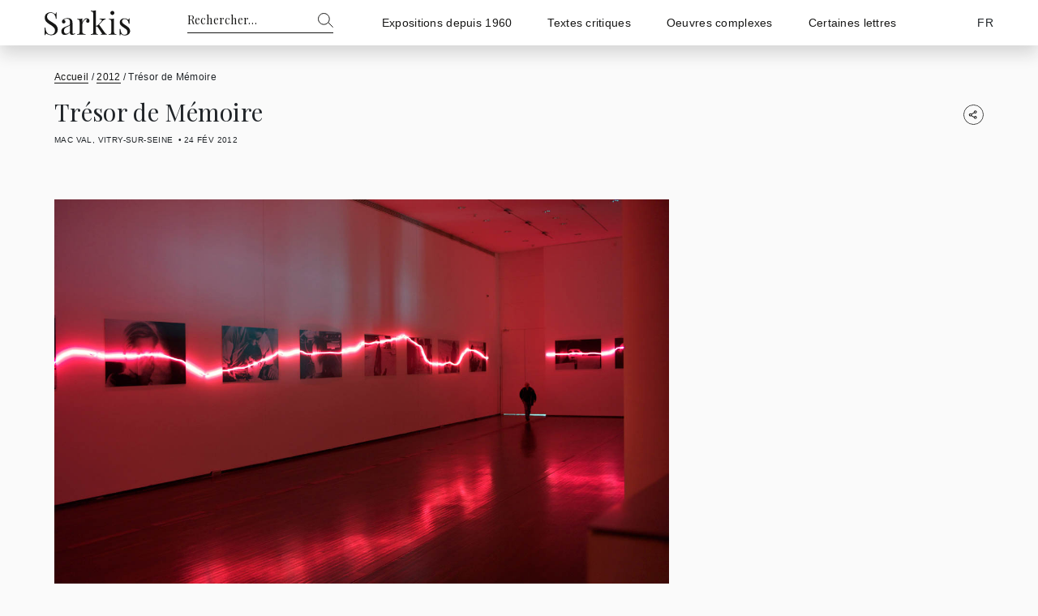

--- FILE ---
content_type: text/html; charset=UTF-8
request_url: https://www.sarkis.fr/2012/2012-tresor-de-memoire/
body_size: 13179
content:
<!DOCTYPE html>
<html lang="fr-FR" prefix="og: https://ogp.me/ns#">
<head>
<title>Trésor De Mémoire | Sarkis</title>
  <meta charset="UTF-8">
  <meta name="viewport" content="width=device-width, initial-scale=1, maximum-scale=1">
  <link rel="profile" href="http://gmpg.org/xfn/11" />
  <link rel="pingback" href="https://www.sarkis.fr/xmlrpc.php" />
  <script type="text/javascript">
      document.documentElement.className = 'js';
  </script>
  	<style>img:is([sizes="auto" i], [sizes^="auto," i]) { contain-intrinsic-size: 3000px 1500px }</style>
	
<!-- Optimisation des moteurs de recherche par Rank Math - https://rankmath.com/ -->
<meta name="robots" content="follow, index, max-snippet:-1, max-video-preview:-1, max-image-preview:large"/>
<link rel="canonical" href="https://www.sarkis.fr/2012/2012-tresor-de-memoire/" />
<meta property="og:locale" content="fr_FR" />
<meta property="og:type" content="article" />
<meta property="og:title" content="Trésor De Mémoire | Sarkis" />
<meta property="og:url" content="https://www.sarkis.fr/2012/2012-tresor-de-memoire/" />
<meta property="og:site_name" content="Sarkis" />
<meta property="article:section" content="2012" />
<meta property="og:updated_time" content="2022-08-13T22:54:20+00:00" />
<meta property="og:image" content="https://www.sarkis.fr/wp-content/uploads/2009/12/Treusor_de_la_Meumoire_2002_2012_MacVal__Vitry_Paris__photos_Andreu_Morin.jpg" />
<meta property="og:image:secure_url" content="https://www.sarkis.fr/wp-content/uploads/2009/12/Treusor_de_la_Meumoire_2002_2012_MacVal__Vitry_Paris__photos_Andreu_Morin.jpg" />
<meta property="og:image:width" content="1278" />
<meta property="og:image:height" content="850" />
<meta property="og:image:alt" content="Treusor_de_la_Meumoire_2002_2012_MacVal__Vitry_Paris__photos_Andreu_Morin" />
<meta property="og:image:type" content="image/jpeg" />
<meta property="article:published_time" content="2012-08-14T14:23:30+00:00" />
<meta property="article:modified_time" content="2022-08-13T22:54:20+00:00" />
<meta name="twitter:card" content="summary_large_image" />
<meta name="twitter:title" content="Trésor De Mémoire | Sarkis" />
<meta name="twitter:image" content="https://www.sarkis.fr/wp-content/uploads/2009/12/Treusor_de_la_Meumoire_2002_2012_MacVal__Vitry_Paris__photos_Andreu_Morin.jpg" />
<script type="application/ld+json" class="rank-math-schema">{"@context":"https://schema.org","@graph":[{"@type":["Person","Organization"],"@id":"https://www.sarkis.fr/#person","name":"C\u00e9dric Moris Kelly"},{"@type":"WebSite","@id":"https://www.sarkis.fr/#website","url":"https://www.sarkis.fr","name":"C\u00e9dric Moris Kelly","publisher":{"@id":"https://www.sarkis.fr/#person"},"inLanguage":"fr-FR"},{"@type":"ImageObject","@id":"https://www.sarkis.fr/wp-content/uploads/2009/12/Treusor_de_la_Meumoire_2002_2012_MacVal__Vitry_Paris__photos_Andreu_Morin.jpg","url":"https://www.sarkis.fr/wp-content/uploads/2009/12/Treusor_de_la_Meumoire_2002_2012_MacVal__Vitry_Paris__photos_Andreu_Morin.jpg","width":"1278","height":"850","caption":"Treusor_de_la_Meumoire_2002_2012_MacVal__Vitry_Paris__photos_Andreu_Morin","inLanguage":"fr-FR"},{"@type":"BreadcrumbList","@id":"https://www.sarkis.fr/2012/2012-tresor-de-memoire/#breadcrumb","itemListElement":[{"@type":"ListItem","position":"1","item":{"@id":"https://www.sarkis.fr","name":"Accueil"}},{"@type":"ListItem","position":"2","item":{"@id":"https://www.sarkis.fr/exposition/2012/","name":"2012"}},{"@type":"ListItem","position":"3","item":{"@id":"https://www.sarkis.fr/2012/2012-tresor-de-memoire/","name":"Tr\u00e9sor de M\u00e9moire"}}]},{"@type":"WebPage","@id":"https://www.sarkis.fr/2012/2012-tresor-de-memoire/#webpage","url":"https://www.sarkis.fr/2012/2012-tresor-de-memoire/","name":"Tr\u00e9sor De M\u00e9moire | Sarkis","datePublished":"2012-08-14T14:23:30+00:00","dateModified":"2022-08-13T22:54:20+00:00","isPartOf":{"@id":"https://www.sarkis.fr/#website"},"primaryImageOfPage":{"@id":"https://www.sarkis.fr/wp-content/uploads/2009/12/Treusor_de_la_Meumoire_2002_2012_MacVal__Vitry_Paris__photos_Andreu_Morin.jpg"},"inLanguage":"fr-FR","breadcrumb":{"@id":"https://www.sarkis.fr/2012/2012-tresor-de-memoire/#breadcrumb"}},{"@type":"Person","@id":"https://www.sarkis.fr/author/afterglow/","name":"Sarkis","url":"https://www.sarkis.fr/author/afterglow/","image":{"@type":"ImageObject","@id":"https://secure.gravatar.com/avatar/edf2027f7c9fd10e2fc99997d0ba133903e0845f17117a214a4c2e8a47fce72b?s=96&amp;d=mm&amp;r=g","url":"https://secure.gravatar.com/avatar/edf2027f7c9fd10e2fc99997d0ba133903e0845f17117a214a4c2e8a47fce72b?s=96&amp;d=mm&amp;r=g","caption":"Sarkis","inLanguage":"fr-FR"}},{"@type":"BlogPosting","headline":"Tr\u00e9sor De M\u00e9moire | Sarkis","datePublished":"2012-08-14T14:23:30+00:00","dateModified":"2022-08-13T22:54:20+00:00","articleSection":"2012","author":{"@id":"https://www.sarkis.fr/author/afterglow/","name":"Sarkis"},"publisher":{"@id":"https://www.sarkis.fr/#person"},"name":"Tr\u00e9sor De M\u00e9moire | Sarkis","@id":"https://www.sarkis.fr/2012/2012-tresor-de-memoire/#richSnippet","isPartOf":{"@id":"https://www.sarkis.fr/2012/2012-tresor-de-memoire/#webpage"},"image":{"@id":"https://www.sarkis.fr/wp-content/uploads/2009/12/Treusor_de_la_Meumoire_2002_2012_MacVal__Vitry_Paris__photos_Andreu_Morin.jpg"},"inLanguage":"fr-FR","mainEntityOfPage":{"@id":"https://www.sarkis.fr/2012/2012-tresor-de-memoire/#webpage"}}]}</script>
<!-- /Extension Rank Math WordPress SEO -->

<link rel='dns-prefetch' href='//fonts.googleapis.com' />
<link rel="alternate" type="application/rss+xml" title="Sarkis &raquo; Trésor de Mémoire Flux des commentaires" href="https://www.sarkis.fr/2012/2012-tresor-de-memoire/feed/" />
<script type="text/javascript">
/* <![CDATA[ */
window._wpemojiSettings = {"baseUrl":"https:\/\/s.w.org\/images\/core\/emoji\/16.0.1\/72x72\/","ext":".png","svgUrl":"https:\/\/s.w.org\/images\/core\/emoji\/16.0.1\/svg\/","svgExt":".svg","source":{"concatemoji":"https:\/\/www.sarkis.fr\/wp-includes\/js\/wp-emoji-release.min.js?ver=6.8.3"}};
/*! This file is auto-generated */
!function(s,n){var o,i,e;function c(e){try{var t={supportTests:e,timestamp:(new Date).valueOf()};sessionStorage.setItem(o,JSON.stringify(t))}catch(e){}}function p(e,t,n){e.clearRect(0,0,e.canvas.width,e.canvas.height),e.fillText(t,0,0);var t=new Uint32Array(e.getImageData(0,0,e.canvas.width,e.canvas.height).data),a=(e.clearRect(0,0,e.canvas.width,e.canvas.height),e.fillText(n,0,0),new Uint32Array(e.getImageData(0,0,e.canvas.width,e.canvas.height).data));return t.every(function(e,t){return e===a[t]})}function u(e,t){e.clearRect(0,0,e.canvas.width,e.canvas.height),e.fillText(t,0,0);for(var n=e.getImageData(16,16,1,1),a=0;a<n.data.length;a++)if(0!==n.data[a])return!1;return!0}function f(e,t,n,a){switch(t){case"flag":return n(e,"\ud83c\udff3\ufe0f\u200d\u26a7\ufe0f","\ud83c\udff3\ufe0f\u200b\u26a7\ufe0f")?!1:!n(e,"\ud83c\udde8\ud83c\uddf6","\ud83c\udde8\u200b\ud83c\uddf6")&&!n(e,"\ud83c\udff4\udb40\udc67\udb40\udc62\udb40\udc65\udb40\udc6e\udb40\udc67\udb40\udc7f","\ud83c\udff4\u200b\udb40\udc67\u200b\udb40\udc62\u200b\udb40\udc65\u200b\udb40\udc6e\u200b\udb40\udc67\u200b\udb40\udc7f");case"emoji":return!a(e,"\ud83e\udedf")}return!1}function g(e,t,n,a){var r="undefined"!=typeof WorkerGlobalScope&&self instanceof WorkerGlobalScope?new OffscreenCanvas(300,150):s.createElement("canvas"),o=r.getContext("2d",{willReadFrequently:!0}),i=(o.textBaseline="top",o.font="600 32px Arial",{});return e.forEach(function(e){i[e]=t(o,e,n,a)}),i}function t(e){var t=s.createElement("script");t.src=e,t.defer=!0,s.head.appendChild(t)}"undefined"!=typeof Promise&&(o="wpEmojiSettingsSupports",i=["flag","emoji"],n.supports={everything:!0,everythingExceptFlag:!0},e=new Promise(function(e){s.addEventListener("DOMContentLoaded",e,{once:!0})}),new Promise(function(t){var n=function(){try{var e=JSON.parse(sessionStorage.getItem(o));if("object"==typeof e&&"number"==typeof e.timestamp&&(new Date).valueOf()<e.timestamp+604800&&"object"==typeof e.supportTests)return e.supportTests}catch(e){}return null}();if(!n){if("undefined"!=typeof Worker&&"undefined"!=typeof OffscreenCanvas&&"undefined"!=typeof URL&&URL.createObjectURL&&"undefined"!=typeof Blob)try{var e="postMessage("+g.toString()+"("+[JSON.stringify(i),f.toString(),p.toString(),u.toString()].join(",")+"));",a=new Blob([e],{type:"text/javascript"}),r=new Worker(URL.createObjectURL(a),{name:"wpTestEmojiSupports"});return void(r.onmessage=function(e){c(n=e.data),r.terminate(),t(n)})}catch(e){}c(n=g(i,f,p,u))}t(n)}).then(function(e){for(var t in e)n.supports[t]=e[t],n.supports.everything=n.supports.everything&&n.supports[t],"flag"!==t&&(n.supports.everythingExceptFlag=n.supports.everythingExceptFlag&&n.supports[t]);n.supports.everythingExceptFlag=n.supports.everythingExceptFlag&&!n.supports.flag,n.DOMReady=!1,n.readyCallback=function(){n.DOMReady=!0}}).then(function(){return e}).then(function(){var e;n.supports.everything||(n.readyCallback(),(e=n.source||{}).concatemoji?t(e.concatemoji):e.wpemoji&&e.twemoji&&(t(e.twemoji),t(e.wpemoji)))}))}((window,document),window._wpemojiSettings);
/* ]]> */
</script>
<style id='wp-emoji-styles-inline-css' type='text/css'>

	img.wp-smiley, img.emoji {
		display: inline !important;
		border: none !important;
		box-shadow: none !important;
		height: 1em !important;
		width: 1em !important;
		margin: 0 0.07em !important;
		vertical-align: -0.1em !important;
		background: none !important;
		padding: 0 !important;
	}
</style>
<link rel='stylesheet' id='wp-block-library-css' href='https://www.sarkis.fr/wp-includes/css/dist/block-library/style.min.css?ver=6.8.3' type='text/css' media='all' />
<style id='classic-theme-styles-inline-css' type='text/css'>
/*! This file is auto-generated */
.wp-block-button__link{color:#fff;background-color:#32373c;border-radius:9999px;box-shadow:none;text-decoration:none;padding:calc(.667em + 2px) calc(1.333em + 2px);font-size:1.125em}.wp-block-file__button{background:#32373c;color:#fff;text-decoration:none}
</style>
<link rel='stylesheet' id='afg-site-intro-css' href='https://www.sarkis.fr/wp-content/themes/Sarkis/blocks/site-intro/site-intro.css?ver=156329066' type='text/css' media='all' />
<link rel='stylesheet' id='afg-blog-css' href='https://www.sarkis.fr/wp-content/themes/Sarkis/blocks/blog/blog.css?ver=156329066' type='text/css' media='all' />
<link rel='stylesheet' id='afg-bootstrap-css' href='https://www.sarkis.fr/wp-content/themes/Sarkis/assets/css/bootstrap.4.4.1.css?ver=156329066' type='text/css' media='all' />
<link rel='stylesheet' id='afg-style-css' href='https://www.sarkis.fr/wp-content/themes/Sarkis/assets/css/style.css?ver=156329066' type='text/css' media='all' />
<link rel='stylesheet' id='afg-blog-navigation-css' href='https://www.sarkis.fr/wp-content/themes/Sarkis/blocks/blog/blog-navigation.css?ver=156329066' type='text/css' media='all' />
<link rel='stylesheet' id='afg-texts-index-css' href='https://www.sarkis.fr/wp-content/themes/Sarkis/blocks/texts-index/texts-index.css?ver=156329066' type='text/css' media='all' />
<link rel='stylesheet' id='afg-theme-images-css' href='https://www.sarkis.fr/wp-content/themes/Sarkis/blocks/theme-images/theme-images.css?ver=156329066' type='text/css' media='all' />
<link rel='stylesheet' id='afg-sitemap-css' href='https://www.sarkis.fr/wp-content/themes/Sarkis/blocks/sitemap/sitemap.css?ver=156329066' type='text/css' media='all' />
<link rel='stylesheet' id='afg-slider-css' href='https://www.sarkis.fr/wp-content/themes/Sarkis/blocks/slider/slider.css?ver=156329066' type='text/css' media='all' />
<style id='global-styles-inline-css' type='text/css'>
:root{--wp--preset--aspect-ratio--square: 1;--wp--preset--aspect-ratio--4-3: 4/3;--wp--preset--aspect-ratio--3-4: 3/4;--wp--preset--aspect-ratio--3-2: 3/2;--wp--preset--aspect-ratio--2-3: 2/3;--wp--preset--aspect-ratio--16-9: 16/9;--wp--preset--aspect-ratio--9-16: 9/16;--wp--preset--color--black: #000000;--wp--preset--color--cyan-bluish-gray: #abb8c3;--wp--preset--color--white: #ffffff;--wp--preset--color--pale-pink: #f78da7;--wp--preset--color--vivid-red: #cf2e2e;--wp--preset--color--luminous-vivid-orange: #ff6900;--wp--preset--color--luminous-vivid-amber: #fcb900;--wp--preset--color--light-green-cyan: #7bdcb5;--wp--preset--color--vivid-green-cyan: #00d084;--wp--preset--color--pale-cyan-blue: #8ed1fc;--wp--preset--color--vivid-cyan-blue: #0693e3;--wp--preset--color--vivid-purple: #9b51e0;--wp--preset--gradient--vivid-cyan-blue-to-vivid-purple: linear-gradient(135deg,rgba(6,147,227,1) 0%,rgb(155,81,224) 100%);--wp--preset--gradient--light-green-cyan-to-vivid-green-cyan: linear-gradient(135deg,rgb(122,220,180) 0%,rgb(0,208,130) 100%);--wp--preset--gradient--luminous-vivid-amber-to-luminous-vivid-orange: linear-gradient(135deg,rgba(252,185,0,1) 0%,rgba(255,105,0,1) 100%);--wp--preset--gradient--luminous-vivid-orange-to-vivid-red: linear-gradient(135deg,rgba(255,105,0,1) 0%,rgb(207,46,46) 100%);--wp--preset--gradient--very-light-gray-to-cyan-bluish-gray: linear-gradient(135deg,rgb(238,238,238) 0%,rgb(169,184,195) 100%);--wp--preset--gradient--cool-to-warm-spectrum: linear-gradient(135deg,rgb(74,234,220) 0%,rgb(151,120,209) 20%,rgb(207,42,186) 40%,rgb(238,44,130) 60%,rgb(251,105,98) 80%,rgb(254,248,76) 100%);--wp--preset--gradient--blush-light-purple: linear-gradient(135deg,rgb(255,206,236) 0%,rgb(152,150,240) 100%);--wp--preset--gradient--blush-bordeaux: linear-gradient(135deg,rgb(254,205,165) 0%,rgb(254,45,45) 50%,rgb(107,0,62) 100%);--wp--preset--gradient--luminous-dusk: linear-gradient(135deg,rgb(255,203,112) 0%,rgb(199,81,192) 50%,rgb(65,88,208) 100%);--wp--preset--gradient--pale-ocean: linear-gradient(135deg,rgb(255,245,203) 0%,rgb(182,227,212) 50%,rgb(51,167,181) 100%);--wp--preset--gradient--electric-grass: linear-gradient(135deg,rgb(202,248,128) 0%,rgb(113,206,126) 100%);--wp--preset--gradient--midnight: linear-gradient(135deg,rgb(2,3,129) 0%,rgb(40,116,252) 100%);--wp--preset--font-size--small: 13px;--wp--preset--font-size--medium: 20px;--wp--preset--font-size--large: 36px;--wp--preset--font-size--x-large: 42px;--wp--preset--spacing--20: 0.44rem;--wp--preset--spacing--30: 0.67rem;--wp--preset--spacing--40: 1rem;--wp--preset--spacing--50: 1.5rem;--wp--preset--spacing--60: 2.25rem;--wp--preset--spacing--70: 3.38rem;--wp--preset--spacing--80: 5.06rem;--wp--preset--shadow--natural: 6px 6px 9px rgba(0, 0, 0, 0.2);--wp--preset--shadow--deep: 12px 12px 50px rgba(0, 0, 0, 0.4);--wp--preset--shadow--sharp: 6px 6px 0px rgba(0, 0, 0, 0.2);--wp--preset--shadow--outlined: 6px 6px 0px -3px rgba(255, 255, 255, 1), 6px 6px rgba(0, 0, 0, 1);--wp--preset--shadow--crisp: 6px 6px 0px rgba(0, 0, 0, 1);}:where(.is-layout-flex){gap: 0.5em;}:where(.is-layout-grid){gap: 0.5em;}body .is-layout-flex{display: flex;}.is-layout-flex{flex-wrap: wrap;align-items: center;}.is-layout-flex > :is(*, div){margin: 0;}body .is-layout-grid{display: grid;}.is-layout-grid > :is(*, div){margin: 0;}:where(.wp-block-columns.is-layout-flex){gap: 2em;}:where(.wp-block-columns.is-layout-grid){gap: 2em;}:where(.wp-block-post-template.is-layout-flex){gap: 1.25em;}:where(.wp-block-post-template.is-layout-grid){gap: 1.25em;}.has-black-color{color: var(--wp--preset--color--black) !important;}.has-cyan-bluish-gray-color{color: var(--wp--preset--color--cyan-bluish-gray) !important;}.has-white-color{color: var(--wp--preset--color--white) !important;}.has-pale-pink-color{color: var(--wp--preset--color--pale-pink) !important;}.has-vivid-red-color{color: var(--wp--preset--color--vivid-red) !important;}.has-luminous-vivid-orange-color{color: var(--wp--preset--color--luminous-vivid-orange) !important;}.has-luminous-vivid-amber-color{color: var(--wp--preset--color--luminous-vivid-amber) !important;}.has-light-green-cyan-color{color: var(--wp--preset--color--light-green-cyan) !important;}.has-vivid-green-cyan-color{color: var(--wp--preset--color--vivid-green-cyan) !important;}.has-pale-cyan-blue-color{color: var(--wp--preset--color--pale-cyan-blue) !important;}.has-vivid-cyan-blue-color{color: var(--wp--preset--color--vivid-cyan-blue) !important;}.has-vivid-purple-color{color: var(--wp--preset--color--vivid-purple) !important;}.has-black-background-color{background-color: var(--wp--preset--color--black) !important;}.has-cyan-bluish-gray-background-color{background-color: var(--wp--preset--color--cyan-bluish-gray) !important;}.has-white-background-color{background-color: var(--wp--preset--color--white) !important;}.has-pale-pink-background-color{background-color: var(--wp--preset--color--pale-pink) !important;}.has-vivid-red-background-color{background-color: var(--wp--preset--color--vivid-red) !important;}.has-luminous-vivid-orange-background-color{background-color: var(--wp--preset--color--luminous-vivid-orange) !important;}.has-luminous-vivid-amber-background-color{background-color: var(--wp--preset--color--luminous-vivid-amber) !important;}.has-light-green-cyan-background-color{background-color: var(--wp--preset--color--light-green-cyan) !important;}.has-vivid-green-cyan-background-color{background-color: var(--wp--preset--color--vivid-green-cyan) !important;}.has-pale-cyan-blue-background-color{background-color: var(--wp--preset--color--pale-cyan-blue) !important;}.has-vivid-cyan-blue-background-color{background-color: var(--wp--preset--color--vivid-cyan-blue) !important;}.has-vivid-purple-background-color{background-color: var(--wp--preset--color--vivid-purple) !important;}.has-black-border-color{border-color: var(--wp--preset--color--black) !important;}.has-cyan-bluish-gray-border-color{border-color: var(--wp--preset--color--cyan-bluish-gray) !important;}.has-white-border-color{border-color: var(--wp--preset--color--white) !important;}.has-pale-pink-border-color{border-color: var(--wp--preset--color--pale-pink) !important;}.has-vivid-red-border-color{border-color: var(--wp--preset--color--vivid-red) !important;}.has-luminous-vivid-orange-border-color{border-color: var(--wp--preset--color--luminous-vivid-orange) !important;}.has-luminous-vivid-amber-border-color{border-color: var(--wp--preset--color--luminous-vivid-amber) !important;}.has-light-green-cyan-border-color{border-color: var(--wp--preset--color--light-green-cyan) !important;}.has-vivid-green-cyan-border-color{border-color: var(--wp--preset--color--vivid-green-cyan) !important;}.has-pale-cyan-blue-border-color{border-color: var(--wp--preset--color--pale-cyan-blue) !important;}.has-vivid-cyan-blue-border-color{border-color: var(--wp--preset--color--vivid-cyan-blue) !important;}.has-vivid-purple-border-color{border-color: var(--wp--preset--color--vivid-purple) !important;}.has-vivid-cyan-blue-to-vivid-purple-gradient-background{background: var(--wp--preset--gradient--vivid-cyan-blue-to-vivid-purple) !important;}.has-light-green-cyan-to-vivid-green-cyan-gradient-background{background: var(--wp--preset--gradient--light-green-cyan-to-vivid-green-cyan) !important;}.has-luminous-vivid-amber-to-luminous-vivid-orange-gradient-background{background: var(--wp--preset--gradient--luminous-vivid-amber-to-luminous-vivid-orange) !important;}.has-luminous-vivid-orange-to-vivid-red-gradient-background{background: var(--wp--preset--gradient--luminous-vivid-orange-to-vivid-red) !important;}.has-very-light-gray-to-cyan-bluish-gray-gradient-background{background: var(--wp--preset--gradient--very-light-gray-to-cyan-bluish-gray) !important;}.has-cool-to-warm-spectrum-gradient-background{background: var(--wp--preset--gradient--cool-to-warm-spectrum) !important;}.has-blush-light-purple-gradient-background{background: var(--wp--preset--gradient--blush-light-purple) !important;}.has-blush-bordeaux-gradient-background{background: var(--wp--preset--gradient--blush-bordeaux) !important;}.has-luminous-dusk-gradient-background{background: var(--wp--preset--gradient--luminous-dusk) !important;}.has-pale-ocean-gradient-background{background: var(--wp--preset--gradient--pale-ocean) !important;}.has-electric-grass-gradient-background{background: var(--wp--preset--gradient--electric-grass) !important;}.has-midnight-gradient-background{background: var(--wp--preset--gradient--midnight) !important;}.has-small-font-size{font-size: var(--wp--preset--font-size--small) !important;}.has-medium-font-size{font-size: var(--wp--preset--font-size--medium) !important;}.has-large-font-size{font-size: var(--wp--preset--font-size--large) !important;}.has-x-large-font-size{font-size: var(--wp--preset--font-size--x-large) !important;}
:where(.wp-block-post-template.is-layout-flex){gap: 1.25em;}:where(.wp-block-post-template.is-layout-grid){gap: 1.25em;}
:where(.wp-block-columns.is-layout-flex){gap: 2em;}:where(.wp-block-columns.is-layout-grid){gap: 2em;}
:root :where(.wp-block-pullquote){font-size: 1.5em;line-height: 1.6;}
</style>
<link rel='stylesheet' id='wpml-legacy-dropdown-0-css' href='https://www.sarkis.fr/wp-content/plugins/sitepress-multilingual-cms/templates/language-switchers/legacy-dropdown/style.min.css?ver=1' type='text/css' media='all' />
<style id='wpml-legacy-dropdown-0-inline-css' type='text/css'>
.wpml-ls-statics-shortcode_actions, .wpml-ls-statics-shortcode_actions .wpml-ls-sub-menu, .wpml-ls-statics-shortcode_actions a {border-color:#cdcdcd;}.wpml-ls-statics-shortcode_actions a, .wpml-ls-statics-shortcode_actions .wpml-ls-sub-menu a, .wpml-ls-statics-shortcode_actions .wpml-ls-sub-menu a:link, .wpml-ls-statics-shortcode_actions li:not(.wpml-ls-current-language) .wpml-ls-link, .wpml-ls-statics-shortcode_actions li:not(.wpml-ls-current-language) .wpml-ls-link:link {color:#444444;background-color:#ffffff;}.wpml-ls-statics-shortcode_actions .wpml-ls-sub-menu a:hover,.wpml-ls-statics-shortcode_actions .wpml-ls-sub-menu a:focus, .wpml-ls-statics-shortcode_actions .wpml-ls-sub-menu a:link:hover, .wpml-ls-statics-shortcode_actions .wpml-ls-sub-menu a:link:focus {color:#000000;background-color:#eeeeee;}.wpml-ls-statics-shortcode_actions .wpml-ls-current-language > a {color:#444444;background-color:#ffffff;}.wpml-ls-statics-shortcode_actions .wpml-ls-current-language:hover>a, .wpml-ls-statics-shortcode_actions .wpml-ls-current-language>a:focus {color:#000000;background-color:#eeeeee;}
</style>
<link rel='stylesheet' id='google-fonts-css' href='//fonts.googleapis.com/css2?family=Playfair+Display&#038;display=swap&#038;ver=1.0.0' type='text/css' media='all' />
<link rel='stylesheet' id='afg-header-css' href='https://www.sarkis.fr/wp-content/themes/Sarkis/assets/css/header.css?ver=156329066' type='text/css' media='all' />
<link rel='stylesheet' id='afg-footer-css' href='https://www.sarkis.fr/wp-content/themes/Sarkis/assets/css/footer.css?ver=156329066' type='text/css' media='all' />
<link rel='stylesheet' id='afg-single-css' href='https://www.sarkis.fr/wp-content/themes/Sarkis/assets/css/single.css?ver=156329066' type='text/css' media='all' />
<link rel='stylesheet' id='afg-single-header-css' href='https://www.sarkis.fr/wp-content/themes/Sarkis/assets/css/single-header.css?ver=156329066' type='text/css' media='all' />
<link rel='stylesheet' id='swiper-slider-css' href='https://www.sarkis.fr/wp-content/themes/Sarkis/assets/js/vendors/swiper/swiper-bundle.min.css?ver=156329066' type='text/css' media='all' />
<link rel='stylesheet' id='heateor_sss_frontend_css-css' href='https://www.sarkis.fr/wp-content/plugins/sassy-social-share/public/css/sassy-social-share-public.css?ver=3.3.79' type='text/css' media='all' />
<style id='heateor_sss_frontend_css-inline-css' type='text/css'>
.heateor_sss_button_instagram span.heateor_sss_svg,a.heateor_sss_instagram span.heateor_sss_svg{background:radial-gradient(circle at 30% 107%,#fdf497 0,#fdf497 5%,#fd5949 45%,#d6249f 60%,#285aeb 90%)}.heateor_sss_horizontal_sharing .heateor_sss_svg,.heateor_sss_standard_follow_icons_container .heateor_sss_svg{color:#171716;border-width:0px;border-style:solid;border-color:transparent}div.heateor_sss_horizontal_sharing span.heateor_sss_svg svg:hover path:not(.heateor_sss_no_fill),div.heateor_sss_horizontal_sharing span.heateor_sss_svg svg:hover ellipse, div.heateor_sss_horizontal_sharing span.heateor_sss_svg svg:hover circle, div.heateor_sss_horizontal_sharing span.heateor_sss_svg svg:hover polygon, div.heateor_sss_horizontal_sharing span.heateor_sss_svg svg:hover rect:not(.heateor_sss_no_fill){fill:#171716}div.heateor_sss_horizontal_sharing span.heateor_sss_svg svg:hover path.heateor_sss_svg_stroke, div.heateor_sss_horizontal_sharing span.heateor_sss_svg svg:hover rect.heateor_sss_svg_stroke{stroke:#171716}.heateor_sss_horizontal_sharing span.heateor_sss_svg:hover,.heateor_sss_standard_follow_icons_container span.heateor_sss_svg:hover{color:#171716;border-color:transparent;}.heateor_sss_vertical_sharing span.heateor_sss_svg,.heateor_sss_floating_follow_icons_container span.heateor_sss_svg{color:#fff;border-width:0px;border-style:solid;border-color:transparent;}.heateor_sss_vertical_sharing span.heateor_sss_svg:hover,.heateor_sss_floating_follow_icons_container span.heateor_sss_svg:hover{border-color:transparent;}@media screen and (max-width:783px) {.heateor_sss_vertical_sharing{display:none!important}}div.heateor_sss_sharing_title{text-align:center}div.heateor_sss_sharing_ul{width:100%;text-align:center;}div.heateor_sss_horizontal_sharing div.heateor_sss_sharing_ul a{float:none!important;display:inline-block;}
</style>
<script type="text/javascript" src="https://www.sarkis.fr/wp-includes/js/jquery/jquery.min.js?ver=3.7.1" id="jquery-core-js"></script>
<script type="text/javascript" src="https://www.sarkis.fr/wp-includes/js/jquery/jquery-migrate.min.js?ver=3.4.1" id="jquery-migrate-js"></script>
<script type="text/javascript" id="afg-helpers-js-extra">
/* <![CDATA[ */
var afgAjax = {"ajaxurl":"https:\/\/www.sarkis.fr\/wp-admin\/admin-ajax.php","afg_nonce":"69fd0f9524"};
/* ]]> */
</script>
<script type="text/javascript" src="https://www.sarkis.fr/wp-content/themes/Sarkis/assets/js/helpers.js?ver=156329066" id="afg-helpers-js"></script>
<script type="text/javascript" src="https://www.sarkis.fr/wp-content/plugins/sitepress-multilingual-cms/templates/language-switchers/legacy-dropdown/script.min.js?ver=1" id="wpml-legacy-dropdown-0-js"></script>
<script type="text/javascript" src="https://www.sarkis.fr/wp-content/themes/Sarkis/assets/js/vendors/swiper/swiper-bundle.min.js?ver=156329066" id="swiper-slider-js"></script>
<link rel="https://api.w.org/" href="https://www.sarkis.fr/wp-json/" /><link rel="alternate" title="JSON" type="application/json" href="https://www.sarkis.fr/wp-json/wp/v2/posts/493" /><link rel="EditURI" type="application/rsd+xml" title="RSD" href="https://www.sarkis.fr/xmlrpc.php?rsd" />
<meta name="generator" content="WordPress 6.8.3" />
<link rel='shortlink' href='https://www.sarkis.fr/?p=493' />
<link rel="alternate" title="oEmbed (JSON)" type="application/json+oembed" href="https://www.sarkis.fr/wp-json/oembed/1.0/embed?url=https%3A%2F%2Fwww.sarkis.fr%2F2012%2F2012-tresor-de-memoire%2F" />
<link rel="alternate" title="oEmbed (XML)" type="text/xml+oembed" href="https://www.sarkis.fr/wp-json/oembed/1.0/embed?url=https%3A%2F%2Fwww.sarkis.fr%2F2012%2F2012-tresor-de-memoire%2F&#038;format=xml" />
<meta name="generator" content="WPML ver:4.8.5 stt:1,4;" />
    <style type="text/css">
        :root {
                   --color-1:rgb(23,23,22);
           --color-1-9:rgb(23,23,22)e6;
           --color-1-8:rgb(23,23,22)d9;
           --color-1-6:rgb(23,23,22)b3;
           --color-1-5:rgb(23,23,22)99;
           --color-1-2:rgb(23,23,22)33;
                   --color-2:rgb(255,255,255);
           --color-2-9:rgb(255,255,255)e6;
           --color-2-8:rgb(255,255,255)d9;
           --color-2-6:rgb(255,255,255)b3;
           --color-2-5:rgb(255,255,255)99;
           --color-2-2:rgb(255,255,255)33;
                   --color-3:#fafafa;
           --color-3-9:#fafafae6;
           --color-3-8:#fafafad9;
           --color-3-6:#fafafab3;
           --color-3-5:#fafafa99;
           --color-3-2:#fafafa33;
                   --color-4:rgb(204,204,204);
           --color-4-9:rgb(204,204,204)e6;
           --color-4-8:rgb(204,204,204)d9;
           --color-4-6:rgb(204,204,204)b3;
           --color-4-5:rgb(204,204,204)99;
           --color-4-2:rgb(204,204,204)33;
                   --color-5:rgb(240,240,240);
           --color-5-9:rgb(240,240,240)e6;
           --color-5-8:rgb(240,240,240)d9;
           --color-5-6:rgb(240,240,240)b3;
           --color-5-5:rgb(240,240,240)99;
           --color-5-2:rgb(240,240,240)33;
                   --color-6:;
           --color-6-9:e6;
           --color-6-8:d9;
           --color-6-6:b3;
           --color-6-5:99;
           --color-6-2:33;
                   --color-13:;
           --color-13-9:e6;
           --color-13-8:d9;
           --color-13-6:b3;
           --color-13-5:99;
           --color-13-2:33;
                   --color-14:;
           --color-14-9:e6;
           --color-14-8:d9;
           --color-14-6:b3;
           --color-14-5:99;
           --color-14-2:33;
                   --color-15:;
           --color-15-9:e6;
           --color-15-8:d9;
           --color-15-6:b3;
           --color-15-5:99;
           --color-15-2:33;
                }
    </style>
<script async src="https://www.googletagmanager.com/gtag/js?id=UA-26983145-3"></script>
<script>
  window.dataLayer = window.dataLayer || [];
  function gtag(){dataLayer.push(arguments);}
  gtag('js', new Date());

  gtag('config', 'UA-26983145-3');
</script>
<link rel="icon" href="https://www.sarkis.fr/wp-content/uploads/2022/08/cropped-favicon-32x32.png" sizes="32x32" />
<link rel="icon" href="https://www.sarkis.fr/wp-content/uploads/2022/08/cropped-favicon-192x192.png" sizes="192x192" />
<link rel="apple-touch-icon" href="https://www.sarkis.fr/wp-content/uploads/2022/08/cropped-favicon-180x180.png" />
<meta name="msapplication-TileImage" content="https://www.sarkis.fr/wp-content/uploads/2022/08/cropped-favicon-270x270.png" />
		<style type="text/css" id="wp-custom-css">
			#ad-layout{opacity:0!important;}
.centred-column{justify-content:center;}
#main-menu{margin-left:2%!important;flex: 1 1 auto;
    max-width: 100%;}
#main-logo{max-width:15%!important;}
.afg-main-header .boxed-4{flex-wrap:nowrap;}		</style>
		</head>
<body class="wp-singular post-template-default single single-post postid-493 single-format-standard wp-theme-Sarkis afg-front">
  <header class="container-fluid afg-main-header afg-active " id="main-header" role="navigation">
    <div class="row boxed-4">
      <div id="main-logo" class="col-lg-3 col-3 afg-header-widget">
                      <figure alt="Logo Sarkis Artiste Contemporain">
              <a href="https://www.sarkis.fr" title="Sarkis, artiste plasticien">
                <?xml version="1.0" encoding="utf-8"?>
<!-- Generator: Adobe Illustrator 26.3.1, SVG Export Plug-In . SVG Version: 6.00 Build 0)  -->
<svg version="1.2" baseProfile="tiny" id="Calque_1"
	 xmlns="http://www.w3.org/2000/svg" xmlns:xlink="http://www.w3.org/1999/xlink" x="0px" y="0px" viewBox="0 0 98.2 29.1"
	 overflow="visible" xml:space="preserve">
<g>
	<path fill="#171716" d="M9.2,3.3c0.6,0.2,1.2,0.5,1.8,1c0.5,0.3,0.9,0.5,1.2,0.5c0.2,0,0.4-0.1,0.5-0.4c0.1-0.2,0.2-0.6,0.3-1.2
		h0.8c-0.1,1.4-0.2,3.7-0.2,7.1h-0.8c-0.1-1.9-0.7-3.5-1.6-4.8c-0.9-1.3-2.3-1.9-4.1-1.9C5.8,3.6,4.8,4,4,4.7
		C3.2,5.5,2.8,6.5,2.8,7.7C2.8,8.5,3,9.3,3.4,10c0.4,0.7,0.9,1.2,1.6,1.7c0.6,0.5,1.5,1.1,2.7,1.8l1,0.6c1.5,0.9,2.6,1.7,3.5,2.4
		c0.9,0.7,1.5,1.5,2,2.4c0.5,0.9,0.8,1.9,0.8,3.1c0,2.1-0.7,3.8-2.1,4.9c-1.4,1.2-3.2,1.7-5.3,1.7c-1.1,0-2-0.1-2.7-0.4
		c-0.7-0.2-1.4-0.5-2-0.9c-0.5-0.3-0.9-0.5-1.2-0.5c-0.2,0-0.4,0.1-0.5,0.4c-0.1,0.2-0.2,0.6-0.3,1.2H0c0.1-1.3,0.1-4.1,0.1-8.4h0.8
		c0.2,2.4,0.7,4.3,1.8,5.7c1,1.5,2.5,2.2,4.6,2.2c1.3,0,2.3-0.4,3.2-1.2c0.9-0.8,1.3-1.9,1.3-3.5c0-1.3-0.4-2.4-1.3-3.3
		C9.7,19,8.3,18,6.4,16.8C5,16,3.9,15.2,3.1,14.6c-0.9-0.7-1.5-1.4-2.1-2.4c-0.5-0.9-0.8-2-0.8-3.2c0-2,0.6-3.5,1.9-4.5
		c1.3-1,2.8-1.6,4.7-1.6C7.8,2.9,8.6,3,9.2,3.3z"/>
	<path fill="#171716" d="M20.2,27.2c-0.7-0.7-1.1-1.8-1.1-3.1c0-1,0.3-1.9,0.9-2.6c0.6-0.7,1.2-1.2,2-1.6c0.8-0.4,1.8-0.8,3.1-1.3
		c1.3-0.4,2.3-0.9,2.9-1.2c0.6-0.4,0.9-0.9,0.9-1.5v-2.2c0-1.4-0.3-2.3-0.9-2.8s-1.4-0.8-2.4-0.8c-1.6,0-2.8,0.4-3.5,1.3
		c0.5,0.1,0.9,0.4,1.2,0.7c0.3,0.4,0.5,0.8,0.5,1.4c0,0.6-0.2,1-0.6,1.4c-0.4,0.3-0.9,0.5-1.4,0.5c-0.7,0-1.1-0.2-1.5-0.6
		c-0.3-0.4-0.5-0.9-0.5-1.5c0-0.6,0.1-1,0.4-1.4c0.3-0.4,0.7-0.7,1.2-1.1c0.6-0.4,1.3-0.7,2.1-1c0.9-0.3,1.8-0.4,2.8-0.4
		c1.8,0,3.2,0.4,4.1,1.3c0.6,0.5,1,1.2,1.2,1.9c0.2,0.8,0.3,1.8,0.3,3v9.7c0,0.6,0.1,1,0.2,1.3c0.2,0.3,0.4,0.4,0.8,0.4
		c0.3,0,0.5-0.1,0.8-0.2c0.2-0.1,0.5-0.3,0.8-0.5l0.4,0.6c-0.6,0.5-1.1,0.8-1.6,1c-0.4,0.2-1,0.3-1.6,0.3c-1.1,0-1.9-0.3-2.3-0.8
		c-0.4-0.6-0.7-1.3-0.7-2.3c-0.7,1.2-1.5,2-2.4,2.4c-0.9,0.5-1.9,0.7-3.1,0.7C22,28.3,20.9,28,20.2,27.2z M28.9,24.3v-6.9
		c-0.2,0.3-0.5,0.6-0.9,0.8c-0.4,0.2-0.9,0.5-1.7,0.8c-0.9,0.4-1.6,0.7-2.2,1.1c-0.5,0.3-1,0.8-1.4,1.4c-0.4,0.6-0.6,1.3-0.6,2.2
		c0,1,0.3,1.8,0.8,2.4c0.5,0.5,1.2,0.8,2,0.8C26.5,26.9,27.8,26.1,28.9,24.3z"/>
	<path fill="#171716" d="M50.4,10.4c0.6,0.5,0.9,1.2,0.9,2c0,0.6-0.2,1.1-0.5,1.6c-0.4,0.4-0.8,0.6-1.5,0.6c-0.5,0-1-0.2-1.3-0.5
		c-0.4-0.3-0.5-0.8-0.5-1.3c0-0.8,0.4-1.4,1.2-1.9c-0.2-0.2-0.4-0.4-0.7-0.4c-0.9,0-1.7,0.4-2.5,1.1c-0.7,0.7-1.3,1.6-1.8,2.6
		s-0.6,2-0.6,2.9v7.4c0,1.1,0.3,1.8,0.9,2.2c0.6,0.4,1.5,0.6,2.8,0.6v0.7l-0.8,0C43.5,28,42,28,41.4,28c-0.6,0-2,0-4.1,0.1v-0.7
		c1,0,1.7-0.2,2.1-0.5c0.4-0.4,0.6-1,0.6-2v-11c0-1.1-0.2-1.9-0.6-2.3c-0.4-0.5-1.1-0.7-2.1-0.7v-0.7c0.7,0.1,1.5,0.1,2.2,0.1
		c1.5,0,2.7-0.2,3.6-0.5v4.4c0.4-1.2,1.1-2.2,2-3.1C46,10,47,9.6,48.1,9.6C49.1,9.6,49.8,9.9,50.4,10.4z"/>
	<path fill="#171716" d="M69.9,26.8c0.4,0.3,0.8,0.5,1.3,0.5v0.7C69.8,28,68.8,28,68.3,28c-0.6,0-1.9,0-3.9,0.1v-0.7
		c0.3,0,0.6-0.1,0.8-0.2c0.2-0.1,0.3-0.3,0.3-0.5c0-0.2-0.1-0.4-0.2-0.5l-4-5.9c-0.4-0.6-0.8-1-1.1-1.2c-0.4-0.2-0.9-0.3-1.5-0.4
		v6.1c0,1,0.2,1.6,0.5,2c0.3,0.4,0.9,0.5,1.8,0.5v0.7C59,28,57.7,28,57.1,28c-0.7,0-2.1,0-4.2,0.1v-0.7c1,0,1.7-0.2,2.1-0.5
		c0.4-0.4,0.6-1,0.6-2v-20c0-1.1-0.2-1.9-0.6-2.3c-0.4-0.5-1.1-0.7-2.1-0.7V1c0.7,0.1,1.5,0.1,2.2,0.1c1.5,0,2.7-0.2,3.6-0.5V18
		c0.7-0.1,1.2-0.2,1.7-0.5c0.5-0.2,0.9-0.5,1.3-1l2.6-2.7c0.7-0.8,1.1-1.4,1.1-1.9c0-0.4-0.2-0.7-0.7-0.9c-0.5-0.2-1.1-0.3-1.9-0.3
		v-0.7c1.6,0.1,3,0.1,4,0.1c1.1,0,2.1,0,3-0.1v0.7c-1.1,0.1-2.2,0.6-3.2,1.6l-4.3,4.5l6.3,8.6C69.1,26.1,69.5,26.6,69.9,26.8z"/>
	<path fill="#171716" d="M79.3,24.8c0,1,0.2,1.6,0.6,2c0.4,0.4,1.1,0.5,2.1,0.5v0.7C79.8,28,78.4,28,77.7,28c-0.7,0-2.1,0-4.2,0.1
		v-0.7c1,0,1.7-0.2,2.1-0.5c0.4-0.4,0.6-1,0.6-2v-11c0-1.1-0.2-1.9-0.6-2.3c-0.4-0.5-1.1-0.7-2.1-0.7v-0.7c0.7,0.1,1.5,0.1,2.2,0.1
		c1.5,0,2.7-0.2,3.6-0.5V24.8z M79,2c0.4,0.4,0.7,1,0.7,1.6c0,0.6-0.2,1.1-0.7,1.6c-0.4,0.4-1,0.7-1.6,0.7c-0.6,0-1.1-0.2-1.6-0.7
		s-0.7-1-0.7-1.6c0-0.6,0.2-1.1,0.7-1.6c0.4-0.4,1-0.7,1.6-0.7C78.1,1.3,78.6,1.5,79,2z"/>
	<path fill="#171716" d="M93.3,10c0.7,0.3,1.2,0.6,1.6,0.9c0.3,0.2,0.5,0.3,0.6,0.3c0.4,0,0.7-0.5,0.8-1.5h0.8
		c-0.1,1.1-0.1,3.1-0.1,6h-0.8c-0.3-1.5-0.8-2.8-1.5-3.8c-0.7-1-1.8-1.5-3.3-1.5c-0.8,0-1.5,0.2-2.1,0.7c-0.5,0.5-0.8,1.1-0.8,2
		c0,0.8,0.3,1.5,0.8,2c0.6,0.5,1.5,1.2,2.7,2c0.2,0.1,0.5,0.3,0.9,0.6c1.1,0.7,1.9,1.3,2.6,1.9s1.2,1.2,1.6,1.9s0.6,1.5,0.6,2.4
		c0,1.5-0.6,2.7-1.7,3.6c-1.2,0.9-2.6,1.3-4.3,1.3c-1.1,0-2-0.2-2.8-0.5c-0.5-0.3-1-0.6-1.4-0.9c-0.1-0.1-0.2-0.1-0.3-0.1
		c-0.2,0-0.3,0.1-0.4,0.3c-0.1,0.2-0.2,0.6-0.3,1h-0.8c0.1-1.3,0.1-3.7,0.1-7h0.8c0.3,2.2,0.7,3.8,1.4,4.9c0.7,1.1,1.8,1.6,3.5,1.6
		c0.8,0,1.5-0.3,2.2-0.8s0.9-1.4,0.9-2.5c0-0.9-0.3-1.7-0.9-2.3c-0.6-0.6-1.6-1.4-3-2.3c-1.1-0.7-2-1.3-2.6-1.8
		c-0.6-0.5-1.1-1-1.6-1.7c-0.4-0.7-0.6-1.5-0.6-2.4c0-1.5,0.5-2.6,1.5-3.4c1-0.8,2.2-1.2,3.7-1.2C91.9,9.6,92.6,9.7,93.3,10z"/>
</g>
</svg>
              </a>
            </figure>
                </div>
      <div id="main-search" class="col-lg-2 col-7 afg-header-widget">
        <form role="search" method="get" class="search-form" action="https://www.sarkis.fr/">
				<label>
					<span class="screen-reader-text">Rechercher :</span>
					<input type="search" class="search-field" placeholder="Rechercher…" value="" name="s" />
				</label>
				<input type="submit" class="search-submit" value="Rechercher" />
			</form>      </div>
      <nav id="main-menu" class="offset-lg-1 col-lg-5 afg-header-widget">
              <div class="afg-hide-on-desktop afg-modal-header">
                <div class="col-3 afg-header-widget"><div class="afg-lang-selector">
    <ul class="afg-lang-selector-nav">
        	       	            	        	 	<li class="lang lang-active">fr</li>
            </ul>
</div></div>
                <div class="col-6 afg-header-widget logo-wrapper"><?xml version="1.0" encoding="utf-8"?>
<!-- Generator: Adobe Illustrator 26.3.1, SVG Export Plug-In . SVG Version: 6.00 Build 0)  -->
<svg version="1.2" baseProfile="tiny" id="Calque_1"
	 xmlns="http://www.w3.org/2000/svg" xmlns:xlink="http://www.w3.org/1999/xlink" x="0px" y="0px" viewBox="0 0 98.2 29.1"
	 overflow="visible" xml:space="preserve">
<g>
	<path fill="#171716" d="M9.2,3.3c0.6,0.2,1.2,0.5,1.8,1c0.5,0.3,0.9,0.5,1.2,0.5c0.2,0,0.4-0.1,0.5-0.4c0.1-0.2,0.2-0.6,0.3-1.2
		h0.8c-0.1,1.4-0.2,3.7-0.2,7.1h-0.8c-0.1-1.9-0.7-3.5-1.6-4.8c-0.9-1.3-2.3-1.9-4.1-1.9C5.8,3.6,4.8,4,4,4.7
		C3.2,5.5,2.8,6.5,2.8,7.7C2.8,8.5,3,9.3,3.4,10c0.4,0.7,0.9,1.2,1.6,1.7c0.6,0.5,1.5,1.1,2.7,1.8l1,0.6c1.5,0.9,2.6,1.7,3.5,2.4
		c0.9,0.7,1.5,1.5,2,2.4c0.5,0.9,0.8,1.9,0.8,3.1c0,2.1-0.7,3.8-2.1,4.9c-1.4,1.2-3.2,1.7-5.3,1.7c-1.1,0-2-0.1-2.7-0.4
		c-0.7-0.2-1.4-0.5-2-0.9c-0.5-0.3-0.9-0.5-1.2-0.5c-0.2,0-0.4,0.1-0.5,0.4c-0.1,0.2-0.2,0.6-0.3,1.2H0c0.1-1.3,0.1-4.1,0.1-8.4h0.8
		c0.2,2.4,0.7,4.3,1.8,5.7c1,1.5,2.5,2.2,4.6,2.2c1.3,0,2.3-0.4,3.2-1.2c0.9-0.8,1.3-1.9,1.3-3.5c0-1.3-0.4-2.4-1.3-3.3
		C9.7,19,8.3,18,6.4,16.8C5,16,3.9,15.2,3.1,14.6c-0.9-0.7-1.5-1.4-2.1-2.4c-0.5-0.9-0.8-2-0.8-3.2c0-2,0.6-3.5,1.9-4.5
		c1.3-1,2.8-1.6,4.7-1.6C7.8,2.9,8.6,3,9.2,3.3z"/>
	<path fill="#171716" d="M20.2,27.2c-0.7-0.7-1.1-1.8-1.1-3.1c0-1,0.3-1.9,0.9-2.6c0.6-0.7,1.2-1.2,2-1.6c0.8-0.4,1.8-0.8,3.1-1.3
		c1.3-0.4,2.3-0.9,2.9-1.2c0.6-0.4,0.9-0.9,0.9-1.5v-2.2c0-1.4-0.3-2.3-0.9-2.8s-1.4-0.8-2.4-0.8c-1.6,0-2.8,0.4-3.5,1.3
		c0.5,0.1,0.9,0.4,1.2,0.7c0.3,0.4,0.5,0.8,0.5,1.4c0,0.6-0.2,1-0.6,1.4c-0.4,0.3-0.9,0.5-1.4,0.5c-0.7,0-1.1-0.2-1.5-0.6
		c-0.3-0.4-0.5-0.9-0.5-1.5c0-0.6,0.1-1,0.4-1.4c0.3-0.4,0.7-0.7,1.2-1.1c0.6-0.4,1.3-0.7,2.1-1c0.9-0.3,1.8-0.4,2.8-0.4
		c1.8,0,3.2,0.4,4.1,1.3c0.6,0.5,1,1.2,1.2,1.9c0.2,0.8,0.3,1.8,0.3,3v9.7c0,0.6,0.1,1,0.2,1.3c0.2,0.3,0.4,0.4,0.8,0.4
		c0.3,0,0.5-0.1,0.8-0.2c0.2-0.1,0.5-0.3,0.8-0.5l0.4,0.6c-0.6,0.5-1.1,0.8-1.6,1c-0.4,0.2-1,0.3-1.6,0.3c-1.1,0-1.9-0.3-2.3-0.8
		c-0.4-0.6-0.7-1.3-0.7-2.3c-0.7,1.2-1.5,2-2.4,2.4c-0.9,0.5-1.9,0.7-3.1,0.7C22,28.3,20.9,28,20.2,27.2z M28.9,24.3v-6.9
		c-0.2,0.3-0.5,0.6-0.9,0.8c-0.4,0.2-0.9,0.5-1.7,0.8c-0.9,0.4-1.6,0.7-2.2,1.1c-0.5,0.3-1,0.8-1.4,1.4c-0.4,0.6-0.6,1.3-0.6,2.2
		c0,1,0.3,1.8,0.8,2.4c0.5,0.5,1.2,0.8,2,0.8C26.5,26.9,27.8,26.1,28.9,24.3z"/>
	<path fill="#171716" d="M50.4,10.4c0.6,0.5,0.9,1.2,0.9,2c0,0.6-0.2,1.1-0.5,1.6c-0.4,0.4-0.8,0.6-1.5,0.6c-0.5,0-1-0.2-1.3-0.5
		c-0.4-0.3-0.5-0.8-0.5-1.3c0-0.8,0.4-1.4,1.2-1.9c-0.2-0.2-0.4-0.4-0.7-0.4c-0.9,0-1.7,0.4-2.5,1.1c-0.7,0.7-1.3,1.6-1.8,2.6
		s-0.6,2-0.6,2.9v7.4c0,1.1,0.3,1.8,0.9,2.2c0.6,0.4,1.5,0.6,2.8,0.6v0.7l-0.8,0C43.5,28,42,28,41.4,28c-0.6,0-2,0-4.1,0.1v-0.7
		c1,0,1.7-0.2,2.1-0.5c0.4-0.4,0.6-1,0.6-2v-11c0-1.1-0.2-1.9-0.6-2.3c-0.4-0.5-1.1-0.7-2.1-0.7v-0.7c0.7,0.1,1.5,0.1,2.2,0.1
		c1.5,0,2.7-0.2,3.6-0.5v4.4c0.4-1.2,1.1-2.2,2-3.1C46,10,47,9.6,48.1,9.6C49.1,9.6,49.8,9.9,50.4,10.4z"/>
	<path fill="#171716" d="M69.9,26.8c0.4,0.3,0.8,0.5,1.3,0.5v0.7C69.8,28,68.8,28,68.3,28c-0.6,0-1.9,0-3.9,0.1v-0.7
		c0.3,0,0.6-0.1,0.8-0.2c0.2-0.1,0.3-0.3,0.3-0.5c0-0.2-0.1-0.4-0.2-0.5l-4-5.9c-0.4-0.6-0.8-1-1.1-1.2c-0.4-0.2-0.9-0.3-1.5-0.4
		v6.1c0,1,0.2,1.6,0.5,2c0.3,0.4,0.9,0.5,1.8,0.5v0.7C59,28,57.7,28,57.1,28c-0.7,0-2.1,0-4.2,0.1v-0.7c1,0,1.7-0.2,2.1-0.5
		c0.4-0.4,0.6-1,0.6-2v-20c0-1.1-0.2-1.9-0.6-2.3c-0.4-0.5-1.1-0.7-2.1-0.7V1c0.7,0.1,1.5,0.1,2.2,0.1c1.5,0,2.7-0.2,3.6-0.5V18
		c0.7-0.1,1.2-0.2,1.7-0.5c0.5-0.2,0.9-0.5,1.3-1l2.6-2.7c0.7-0.8,1.1-1.4,1.1-1.9c0-0.4-0.2-0.7-0.7-0.9c-0.5-0.2-1.1-0.3-1.9-0.3
		v-0.7c1.6,0.1,3,0.1,4,0.1c1.1,0,2.1,0,3-0.1v0.7c-1.1,0.1-2.2,0.6-3.2,1.6l-4.3,4.5l6.3,8.6C69.1,26.1,69.5,26.6,69.9,26.8z"/>
	<path fill="#171716" d="M79.3,24.8c0,1,0.2,1.6,0.6,2c0.4,0.4,1.1,0.5,2.1,0.5v0.7C79.8,28,78.4,28,77.7,28c-0.7,0-2.1,0-4.2,0.1
		v-0.7c1,0,1.7-0.2,2.1-0.5c0.4-0.4,0.6-1,0.6-2v-11c0-1.1-0.2-1.9-0.6-2.3c-0.4-0.5-1.1-0.7-2.1-0.7v-0.7c0.7,0.1,1.5,0.1,2.2,0.1
		c1.5,0,2.7-0.2,3.6-0.5V24.8z M79,2c0.4,0.4,0.7,1,0.7,1.6c0,0.6-0.2,1.1-0.7,1.6c-0.4,0.4-1,0.7-1.6,0.7c-0.6,0-1.1-0.2-1.6-0.7
		s-0.7-1-0.7-1.6c0-0.6,0.2-1.1,0.7-1.6c0.4-0.4,1-0.7,1.6-0.7C78.1,1.3,78.6,1.5,79,2z"/>
	<path fill="#171716" d="M93.3,10c0.7,0.3,1.2,0.6,1.6,0.9c0.3,0.2,0.5,0.3,0.6,0.3c0.4,0,0.7-0.5,0.8-1.5h0.8
		c-0.1,1.1-0.1,3.1-0.1,6h-0.8c-0.3-1.5-0.8-2.8-1.5-3.8c-0.7-1-1.8-1.5-3.3-1.5c-0.8,0-1.5,0.2-2.1,0.7c-0.5,0.5-0.8,1.1-0.8,2
		c0,0.8,0.3,1.5,0.8,2c0.6,0.5,1.5,1.2,2.7,2c0.2,0.1,0.5,0.3,0.9,0.6c1.1,0.7,1.9,1.3,2.6,1.9s1.2,1.2,1.6,1.9s0.6,1.5,0.6,2.4
		c0,1.5-0.6,2.7-1.7,3.6c-1.2,0.9-2.6,1.3-4.3,1.3c-1.1,0-2-0.2-2.8-0.5c-0.5-0.3-1-0.6-1.4-0.9c-0.1-0.1-0.2-0.1-0.3-0.1
		c-0.2,0-0.3,0.1-0.4,0.3c-0.1,0.2-0.2,0.6-0.3,1h-0.8c0.1-1.3,0.1-3.7,0.1-7h0.8c0.3,2.2,0.7,3.8,1.4,4.9c0.7,1.1,1.8,1.6,3.5,1.6
		c0.8,0,1.5-0.3,2.2-0.8s0.9-1.4,0.9-2.5c0-0.9-0.3-1.7-0.9-2.3c-0.6-0.6-1.6-1.4-3-2.3c-1.1-0.7-2-1.3-2.6-1.8
		c-0.6-0.5-1.1-1-1.6-1.7c-0.4-0.7-0.6-1.5-0.6-2.4c0-1.5,0.5-2.6,1.5-3.4c1-0.8,2.2-1.2,3.7-1.2C91.9,9.6,92.6,9.7,93.3,10z"/>
</g>
</svg>
</div>
                <div class="col-3 afg-header-widget"><button type="button" id="close-main-menu" class="afg-modal-close afg-hide-on-desktop afg-reset" aria-label="Fermer le menu principal">Fermer le menu principal</button></div>
              </div>
              <div class="menu-main-menu-container"><ul id="menu-main-menu" class="main-menu"><li id="menu-item-1090" class="menu-item menu-item-type-post_type menu-item-object-page menu-item-1090"><a href="https://www.sarkis.fr/expositions-sarkis-1960-aujourd-hui/">Expositions depuis 1960</a></li>
<li id="menu-item-3105" class="menu-item menu-item-type-post_type menu-item-object-page menu-item-3105"><a href="https://www.sarkis.fr/textes-critiques-sur-sarkis/">Textes critiques</a></li>
<li id="menu-item-11925" class="menu-item menu-item-type-post_type menu-item-object-page menu-item-11925"><a href="https://www.sarkis.fr/%c5%93uvres/">Oeuvres complexes</a></li>
<li id="menu-item-13138" class="menu-item menu-item-type-post_type menu-item-object-page menu-item-13138"><a href="https://www.sarkis.fr/certaines-lettres/">Certaines lettres</a></li>
</ul></div>      </nav>
      <button type="button" id="main-burger" class="afg-hide-on-desktop afg-header-widget afg-reset afg-modal-link col-2" aria-label="Ouvrir le menu principal" data-href="#main-menu">Ouvrir le menu principal</button>
      <div id="main-lang-selector" class="afg-hide-on-mobile col-lg-1 afg-header-widget"><div class="afg-lang-selector">
    <ul class="afg-lang-selector-nav">
        	       	            	        	 	<li class="lang lang-active">fr</li>
            </ul>
</div></div>
    </div>
  </header>
  <div id="afg-main-content" class="container-fluid">				<div class="single-header row has-breadcrumb afg-boxed-4 post" id="header-493">
	<div class="inner afg-flex-wrap">
					<div class="col-lg-12 breadcrumb-wrapper"><nav aria-label="breadcrumbs" class="rank-math-breadcrumb"><p><a href="https://www.sarkis.fr">Accueil</a><span class="separator"> / </span><a href="https://www.sarkis.fr/exposition/2012/">2012</a><span class="separator"> / </span><span class="last">Trésor de Mémoire</span></p></nav></div>
				<div class="afg-flex-wrap title-wrapper">
					<div class="col-lg-12">
									<h1 class="title" itemprop="headline">Trésor de Mémoire</h1>
				<p class="afg-metadata">
			<span class="place">Mac Val, Vitry-sur-Seine</span>		<span class="dates">24 Fév 2012</span></p>
					<div class="afg-share">
	<a href="#share-493" data-href="#share-493" title="Partager" aria-label="Partager" class="afg-share-link" rel="nofollow">
		<span>Partager</span>
	</a>
	<div id="share-493" class="afg-share-modal">
		<div class="heateor_sss_sharing_container heateor_sss_horizontal_sharing" data-heateor-ss-offset="0" data-heateor-sss-href='https://www.sarkis.fr/2012/2012-tresor-de-memoire/'><div class="heateor_sss_sharing_ul"><a aria-label="Facebook" class="heateor_sss_facebook" href="https://www.facebook.com/sharer/sharer.php?u=https%3A%2F%2Fwww.sarkis.fr%2F2012%2F2012-tresor-de-memoire%2F" title="Facebook" rel="nofollow noopener" target="_blank" style="font-size:32px!important;box-shadow:none;display:inline-block;vertical-align:middle"><span class="heateor_sss_svg" style="background-color:#0765FE;width:25px;height:25px;border-radius:999px;display:inline-block;opacity:1;float:left;font-size:32px;box-shadow:none;display:inline-block;font-size:16px;padding:0 4px;vertical-align:middle;background-repeat:repeat;overflow:hidden;padding:0;cursor:pointer;box-sizing:content-box"><svg style="display:block;border-radius:999px;" focusable="false" aria-hidden="true" xmlns="http://www.w3.org/2000/svg" width="100%" height="100%" viewBox="0 0 32 32"><path fill="#171716" d="M28 16c0-6.627-5.373-12-12-12S4 9.373 4 16c0 5.628 3.875 10.35 9.101 11.647v-7.98h-2.474V16H13.1v-1.58c0-4.085 1.849-5.978 5.859-5.978.76 0 2.072.15 2.608.298v3.325c-.283-.03-.775-.045-1.386-.045-1.967 0-2.728.745-2.728 2.683V16h3.92l-.673 3.667h-3.247v8.245C23.395 27.195 28 22.135 28 16Z"></path></svg></span></a><a aria-label="Pinterest" class="heateor_sss_button_pinterest" href="https://www.sarkis.fr/2012/2012-tresor-de-memoire/" onclick="event.preventDefault();javascript:void( (function() {var e=document.createElement('script' );e.setAttribute('type','text/javascript' );e.setAttribute('charset','UTF-8' );e.setAttribute('src','//assets.pinterest.com/js/pinmarklet.js?r='+Math.random()*99999999);document.body.appendChild(e)})());" title="Pinterest" rel="noopener" style="font-size:32px!important;box-shadow:none;display:inline-block;vertical-align:middle"><span class="heateor_sss_svg heateor_sss_s__default heateor_sss_s_pinterest" style="background-color:#cc2329;width:25px;height:25px;border-radius:999px;display:inline-block;opacity:1;float:left;font-size:32px;box-shadow:none;display:inline-block;font-size:16px;padding:0 4px;vertical-align:middle;background-repeat:repeat;overflow:hidden;padding:0;cursor:pointer;box-sizing:content-box"><svg style="display:block;border-radius:999px;" focusable="false" aria-hidden="true" xmlns="http://www.w3.org/2000/svg" width="100%" height="100%" viewBox="-2 -2 35 35"><path fill="#171716" d="M16.539 4.5c-6.277 0-9.442 4.5-9.442 8.253 0 2.272.86 4.293 2.705 5.046.303.125.574.005.662-.33.061-.231.205-.816.27-1.06.088-.331.053-.447-.191-.736-.532-.627-.873-1.439-.873-2.591 0-3.338 2.498-6.327 6.505-6.327 3.548 0 5.497 2.168 5.497 5.062 0 3.81-1.686 7.025-4.188 7.025-1.382 0-2.416-1.142-2.085-2.545.397-1.674 1.166-3.48 1.166-4.689 0-1.081-.581-1.983-1.782-1.983-1.413 0-2.548 1.462-2.548 3.419 0 1.247.421 2.091.421 2.091l-1.699 7.199c-.505 2.137-.076 4.755-.039 5.019.021.158.223.196.314.077.13-.17 1.813-2.247 2.384-4.324.162-.587.929-3.631.929-3.631.46.876 1.801 1.646 3.227 1.646 4.247 0 7.128-3.871 7.128-9.053.003-3.918-3.317-7.568-8.361-7.568z"/></svg></span></a><a aria-label="Whatsapp" class="heateor_sss_whatsapp" href="https://api.whatsapp.com/send?text=Tr%C3%A9sor%20de%20M%C3%A9moire%20https%3A%2F%2Fwww.sarkis.fr%2F2012%2F2012-tresor-de-memoire%2F" title="Whatsapp" rel="nofollow noopener" target="_blank" style="font-size:32px!important;box-shadow:none;display:inline-block;vertical-align:middle"><span class="heateor_sss_svg" style="background-color:#55eb4c;width:25px;height:25px;border-radius:999px;display:inline-block;opacity:1;float:left;font-size:32px;box-shadow:none;display:inline-block;font-size:16px;padding:0 4px;vertical-align:middle;background-repeat:repeat;overflow:hidden;padding:0;cursor:pointer;box-sizing:content-box"><svg style="display:block;border-radius:999px;" focusable="false" aria-hidden="true" xmlns="http://www.w3.org/2000/svg" width="100%" height="100%" viewBox="-6 -5 40 40"><path class="heateor_sss_svg_stroke heateor_sss_no_fill" stroke="#171716" stroke-width="2" fill="none" d="M 11.579798566743314 24.396926207859085 A 10 10 0 1 0 6.808479557110079 20.73576436351046"></path><path d="M 7 19 l -1 6 l 6 -1" class="heateor_sss_no_fill heateor_sss_svg_stroke" stroke="#171716" stroke-width="2" fill="none"></path><path d="M 10 10 q -1 8 8 11 c 5 -1 0 -6 -1 -3 q -4 -3 -5 -5 c 4 -2 -1 -5 -1 -4" fill="#171716"></path></svg></span></a><a aria-label="Email" class="heateor_sss_email" href="https://www.sarkis.fr/2012/2012-tresor-de-memoire/" onclick="event.preventDefault();window.open('mailto:?subject=' + decodeURIComponent('Tr%C3%A9sor%20de%20M%C3%A9moire').replace('&', '%26') + '&body=https%3A%2F%2Fwww.sarkis.fr%2F2012%2F2012-tresor-de-memoire%2F', '_blank')" title="Email" rel="noopener" style="font-size:32px!important;box-shadow:none;display:inline-block;vertical-align:middle"><span class="heateor_sss_svg" style="background-color:#649a3f;width:25px;height:25px;border-radius:999px;display:inline-block;opacity:1;float:left;font-size:32px;box-shadow:none;display:inline-block;font-size:16px;padding:0 4px;vertical-align:middle;background-repeat:repeat;overflow:hidden;padding:0;cursor:pointer;box-sizing:content-box"><svg style="display:block;border-radius:999px;" focusable="false" aria-hidden="true" xmlns="http://www.w3.org/2000/svg" width="100%" height="100%" viewBox="-.75 -.5 36 36"><path d="M 5.5 11 h 23 v 1 l -11 6 l -11 -6 v -1 m 0 2 l 11 6 l 11 -6 v 11 h -22 v -11" stroke-width="1" fill="#171716"></path></svg></span></a><a aria-label="Linkedin" class="heateor_sss_button_linkedin" href="https://www.linkedin.com/sharing/share-offsite/?url=https%3A%2F%2Fwww.sarkis.fr%2F2012%2F2012-tresor-de-memoire%2F" title="Linkedin" rel="nofollow noopener" target="_blank" style="font-size:32px!important;box-shadow:none;display:inline-block;vertical-align:middle"><span class="heateor_sss_svg heateor_sss_s__default heateor_sss_s_linkedin" style="background-color:#0077b5;width:25px;height:25px;border-radius:999px;display:inline-block;opacity:1;float:left;font-size:32px;box-shadow:none;display:inline-block;font-size:16px;padding:0 4px;vertical-align:middle;background-repeat:repeat;overflow:hidden;padding:0;cursor:pointer;box-sizing:content-box"><svg style="display:block;border-radius:999px;" focusable="false" aria-hidden="true" xmlns="http://www.w3.org/2000/svg" width="100%" height="100%" viewBox="0 0 32 32"><path d="M6.227 12.61h4.19v13.48h-4.19V12.61zm2.095-6.7a2.43 2.43 0 0 1 0 4.86c-1.344 0-2.428-1.09-2.428-2.43s1.084-2.43 2.428-2.43m4.72 6.7h4.02v1.84h.058c.56-1.058 1.927-2.176 3.965-2.176 4.238 0 5.02 2.792 5.02 6.42v7.395h-4.183v-6.56c0-1.564-.03-3.574-2.178-3.574-2.18 0-2.514 1.7-2.514 3.46v6.668h-4.187V12.61z" fill="#171716"></path></svg></span></a></div><div class="heateorSssClear"></div></div>	</div>
	<script>
		afg_helpers.modals('.afg-share-link');
	</script>
</div>							</div>
					</div>
	</div>
</div>			<div class="main-content">
				<article id="post-493" class="post-493 post type-post status-publish format-standard has-post-thumbnail hentry category-137">
		<div class="row">
						<figure class="only image-wrapper col-lg-12">
										<a href="#modal-post-493" data-modal-link="#modal-post-493">
						<img width="1278" height="850" src="https://www.sarkis.fr/wp-content/uploads/2009/12/Treusor_de_la_Meumoire_2002_2012_MacVal__Vitry_Paris__photos_Andreu_Morin.jpg" class="attachment-full size-full" alt="Treusor_de_la_Meumoire_2002_2012_MacVal__Vitry_Paris__photos_Andreu_Morin" decoding="async" fetchpriority="high" />					</a>
				</figure>
					</div>
		</article>
<div id="modal-post-493" class="afg-modal">
    <div class="afg-modal-header">
        <button class="afg-modal-close" type="button" aria-label="Fermer cette fenêtre">Fermer cette fenêtre</button>
    </div>
        <div class="afg-modal-content swiper">
        <div class="swiper-wrapper">
                                <figure class="swiper-slide" data-post-id="post-466">
                                                    <img width="1278" height="850" src="https://www.sarkis.fr/wp-content/uploads/2009/12/Treusor_de_la_Meumoire_2002_2012_MacVal__Vitry_Paris__photos_Andreu_Morin.jpg" class="attachment-full size-full" alt="Treusor_de_la_Meumoire_2002_2012_MacVal__Vitry_Paris__photos_Andreu_Morin" decoding="async" />                                            </figure>
                        </div>
    </div>
        <div class="afg-modal-footer"></div>
</div>			<script>
		afg_helpers.clickAll('#post-493 figure',true);
		</script>
	<div class="row afg-cta-wrapper">
	<div class="inner">
		<div class="col-lg-12">
			<a href="https://www.sarkis.fr/expositions-sarkis-1960-aujourd-hui/" title="http://Toutes%20les%20expositions%20depuis%201960" class="afg-button">Toutes les expositions depuis 1960</a>
		</div>
	</div>
</div>
			</div>
	</div>	<style>
					body.postid-493 {
				background-color: var(--color-3);
			}
					.postid-493 #afg-main-content {
				max-width:var(--boxed-4);
				margin:0 auto;
			}
			</style>
		<footer id="main-footer" class="container-fluid">
			<div class="row">
				<h3 class="col-lg-6 px-0"><span>Sarkis, tous droits réservés • 2026 • </span></h3>
				<div id="afg-footer-menu" class="offset-lg-1 col-lg-5"><div class="menu-footer-menu-container"><ul id="menu-footer-menu" class="footer-menu"><li id="menu-item-3113" class="menu-item menu-item-type-post_type menu-item-object-page menu-item-3113"><a href="https://www.sarkis.fr/mentions-legales/">Mentions légales</a></li>
<li id="menu-item-3112" class="menu-item menu-item-type-post_type menu-item-object-page menu-item-privacy-policy menu-item-3112"><a rel="privacy-policy" href="https://www.sarkis.fr/politique-de-confidentialite/">Politique de confidentialité</a></li>
<li id="menu-item-3114" class="menu-item menu-item-type-post_type menu-item-object-page menu-item-3114"><a href="https://www.sarkis.fr/plan-du-site/">Plan du site</a></li>
</ul></div></div>
			</div>
					</footer>
		<script>
			afg_helpers.closeModal();
			afg_helpers.modals();
			afg_helpers.scrollToAnchor('.toanchor');
		</script>
	<script type="speculationrules">
{"prefetch":[{"source":"document","where":{"and":[{"href_matches":"\/*"},{"not":{"href_matches":["\/wp-*.php","\/wp-admin\/*","\/wp-content\/uploads\/*","\/wp-content\/*","\/wp-content\/plugins\/*","\/wp-content\/themes\/Sarkis\/*","\/*\\?(.+)"]}},{"not":{"selector_matches":"a[rel~=\"nofollow\"]"}},{"not":{"selector_matches":".no-prefetch, .no-prefetch a"}}]},"eagerness":"conservative"}]}
</script>
<script type="text/javascript" id="heateor_sss_sharing_js-js-before">
/* <![CDATA[ */
function heateorSssLoadEvent(e) {var t=window.onload;if (typeof window.onload!="function") {window.onload=e}else{window.onload=function() {t();e()}}};	var heateorSssSharingAjaxUrl = 'https://www.sarkis.fr/wp-admin/admin-ajax.php', heateorSssCloseIconPath = 'https://www.sarkis.fr/wp-content/plugins/sassy-social-share/public/../images/close.png', heateorSssPluginIconPath = 'https://www.sarkis.fr/wp-content/plugins/sassy-social-share/public/../images/logo.png', heateorSssHorizontalSharingCountEnable = 0, heateorSssVerticalSharingCountEnable = 0, heateorSssSharingOffset = -10; var heateorSssMobileStickySharingEnabled = 0;var heateorSssCopyLinkMessage = "Lien copié.";var heateorSssUrlCountFetched = [], heateorSssSharesText = 'Partages', heateorSssShareText = 'Partage';function heateorSssPopup(e) {window.open(e,"popUpWindow","height=400,width=600,left=400,top=100,resizable,scrollbars,toolbar=0,personalbar=0,menubar=no,location=no,directories=no,status")}
/* ]]> */
</script>
<script type="text/javascript" src="https://www.sarkis.fr/wp-content/plugins/sassy-social-share/public/js/sassy-social-share-public.js?ver=3.3.79" id="heateor_sss_sharing_js-js"></script>
</body>
</html>

--- FILE ---
content_type: text/css
request_url: https://www.sarkis.fr/wp-content/themes/Sarkis/blocks/blog/blog.css?ver=156329066
body_size: 947
content:
[id^="blog-block"] article {
	width: 100%;
	margin-bottom: 50px;
}

[id^="blog-block"] div[id^="post"] + article[id^="post"] {
	margin-top: 50px;
}

[id^="blog-block"] article figure {
	margin: 0;
}

[id^="blog-block"] article figure > a {
	display: block;
}

[id^="blog-block"] article img {
	display: block;
	width: 100%;
	height: auto;
	transition: opacity 1s;
	margin: 0;
	
}

[id^="blog-block"] article a.portrait img {
	height: 100%;
	max-height: calc(100vh - 200px);
	width:auto;
	max-width: 100%;
}

[id^="blog-block"] article h2 {
	font-size: 20px;
	line-height: 37px;
	margin: 0;
}

/**
* Articles wrapper
*/
[id^="blog-block"] [id^="blog-posts"] {
	padding-top: 30px;
	padding-left:55px;
	padding-right:55px;
	display:flex;
	flex-wrap: wrap;
	flex-direction: column;
}

[id^="blog-block"].asc [id^="blog-posts"] {
	flex-direction: column-reverse;
}

/**
* Timeline
*/
.timeline.line {
	width: 100%;
	padding-bottom: 5px;
	text-align: right;
	border-bottom:2px solid var(--color-4);
	color: var(--color-4);
	font-weight: 700;
	transform: translateX(-20%);
	margin: 30px 0;
}

.timeline.line.last {
	margin-bottom:90px;
}

[id^="blog-posts"].col-lg-8 .timeline.line {
    transform: translateX(-100%);
}
/**
* Litem item
*/
.afg-list-item {
	padding-top: 30px;
	border-bottom:2px solid var(--color-4);
}

.afg-list-item-content h3 {
	font-size: 16px;
	line-height: 22px;
	margin: 0;
}

/**
* CTA Button after blog
*/
[id^="blog-block"] +
.wp-block-buttons>.wp-block-button.has-custom-width,
.wp-block-acf-blog +
.wp-block-buttons>.wp-block-button.has-custom-width {
	width: 280px;
	margin: 0 auto 90px!important;
} 

[id^="blog-block"] +
.wp-block-buttons>.wp-block-button.has-custom-width .wp-block-button__link,
.wp-block-acf-blog + 
.wp-block-buttons>.wp-block-button.has-custom-width .wp-block-button__link {
    width: 280px;
	color: var(--color-1)!important;
    margin: 0;
}

[id^="blog-block"] +
.wp-block-buttons>.wp-block-button.has-custom-width .wp-block-button__link:hover,
.wp-block-acf-blog +
.wp-block-buttons>.wp-block-button.has-custom-width .wp-block-button__link:hover {
	color: var(--color-3)!important;
    background-color: var(--color-1);
}

/**
* Slider
*/
[id^="blog-block"].is_slider {
	background-color: var(--color-3);
	padding-bottom: 100px;
}

[id^="blog-block"].is_slider .timeline {
	display: none!important;
}

/**
* Blog text item
*/
.afg-text-item {
	padding:25px 30px;
	background-color: var(--color-2);
	margin-bottom:0!important;
	height: auto!important;
}

.afg-text-item figure {
	width: 100%;
	padding-top:70%;
	position: relative;
	margin:0;
}

.afg-text-item figure a {
	display: block;
	position: absolute;
	top:0;
	left: 0;
	height: 100%;
	width: 100%;
} 

.afg-text-item figure img {
	height: 100%;
	width: 100%;
	object-fit: cover;
}

.afg-text-item-header {
	margin-bottom: 15px;
	min-height: 77px;
	position: relative;
	padding-right: 115px;
}

[id^="blog-block"] article.afg-text-item h2 {
	font-size: 20px;
	line-height: 27px;
	margin:0;
}

.afg-text-item .notes {
	font-size: 14px;
	line-height: 19px;
	margin:0
}

.afg-text-item .afg-title-notes {
	display: none;
}

.afg-text-item-header .afg-button {
	position: absolute;
	top:0;
	right:0;
}

.afg-text-item-header .afg-button:hover {
	color: var(--color-3);
}

@media (max-width:992px) {
	[id^="blog-block"] [id^="blog-posts"] {
		padding-left: 20px;
		padding-right: 20px;
	}

	[id^="blog-posts"].col-lg-8 .timeline.line {
		transform: translateX(calc(-100% + 40px));
		transform: translateX(-50%);
	}

	/**
	* Text item in slider
	*/
	.afg-text-item-header {
		padding-right: 0;
	}

	article.afg-text-item  > .afg-button {
		display: inline-flex;
		margin-top: 20px;
	}

	.afg-text-item {
		padding: 15px;
	}

	/**
	* Article in list
	*/
	[id^="blog-block"] article h2 {
		font-size: 18px;
		line-height: 23px;
		margin-bottom: 4px;
	}
}

--- FILE ---
content_type: text/css
request_url: https://www.sarkis.fr/wp-content/themes/Sarkis/blocks/texts-index/texts-index.css?ver=156329066
body_size: 404
content:
[id^="texts-index-block"] {
    padding-bottom: 70px;
} 

[id^="texts-index-block"] article {
    margin-bottom: 45px;
    position: relative;
} 

[id^="texts-index-block"] article .post-title {
    font-size: 20px;
    line-height: 27px;
    margin-bottom: 5px;
} 

[id^="texts-index-block"] article .afg-metdata {
    margin-bottom: 0;
} 

[id^="texts-index-block"] article .afg-title-notes {
    font-size: 10px;
    line-height: 14px;
    letter-spacing: .04em;
    margin-bottom: 0;
} 



/**
* Featured image follow mouse
*/

/**
* Featured image follow mouse > Section Wrapper
*/
[id^="texts-index-block"].afg-mouse-follow-wrapper {
    overflow: hidden;
    position: relative;
    padding-bottom: 270px;
}

/**
* Featured image follow mouse > hide original featured images
*/
[id^="texts-index-block"] article .afg-mouse-follow {
    display: none;
} 

/**
* Featured image follow mouse > cloned featured images
*/
[id^="texts-index-block"].afg-mouse-follow-wrapper > .afg-mouse-follow {
    position: absolute;
    top:0;
    left:0;
    display: block;
    z-index: 2;
    width:350px;
    height: auto;
    pointer-events: none;
    transition: opacity .3s ease-in-out;
    opacity: 0;
}

/**
* Featured image follow mouse > Images and figcaption
*/
.afg-mouse-follow img {
    height: auto;
    width:100%;
}

.afg-mouse-follow figcaption {
    font-size: 10px;
    line-height: 14px;
    letter-spacing: .02em;
    margin-bottom: 0;
    background-color: var(--color-2);
    padding:5px 8px;
}

--- FILE ---
content_type: text/css
request_url: https://www.sarkis.fr/wp-content/themes/Sarkis/blocks/sitemap/sitemap.css?ver=156329066
body_size: 177
content:
[id^="sitemap-block"] {
    padding-bottom: 200px;
}

[id^="sitemap-block"] .h2 {
    margin-bottom:30px;
    font-size: 25px;
}

[id^="sitemap-block"] h3 {
    font-size: 20px;
    margin-bottom: 10px;
    padding-left: 15px;
}

[id^="sitemap-block"] ul {
    padding:15px;
    margin-bottom: 30px;
    background-color: var(--color-2);
    border-radius: 3px;
}

[id^="sitemap-block"] ul li {
    padding:5px 0;
    position: relative;
    border-bottom: 1px solid var(--color-5);
}

[id^="sitemap-block"] ul li:first-child {
    padding-top:0;
}

[id^="sitemap-block"] ul li:last-child {
    padding-bottom:0;
    border-bottom: unset;
}

[id^="sitemap-block"] ul li a {
   font-size: 14px;
   line-height: 1.2em;
}

--- FILE ---
content_type: text/css
request_url: https://www.sarkis.fr/wp-content/themes/Sarkis/blocks/slider/slider.css?ver=156329066
body_size: 955
content:

:root {
    --slider-height:600px;
    --mixed-slider-height:400px;
    --slider-has-figcaption-height:567px;
    --swiper-navigation-size: 25px!important;
}

@media (max-width:992px) {
    :root {
        --slider-height:300px;
        --mixed-slider-height:560px;
        --slider-has-figcaption-height:267px;
        --swiper-navigation-size: 15px!important;
    }
}

body.single-artwork .swiper,
body.single-artwork .swiper-wrapper,
body.single-artwork .swiper-slide {
    text-align: center;
    max-height:var(--slider-height);
    height: var(--slider-height);
}

body.single-artwork .swiper-slide img{
    width:100%;
    object-fit:contain;
    height: 100%;
}

body.single-artwork .swiper-button-next:after, 
body.single-artwork .swiper-button-prev:after {
    color: var(--color-1);
}



/**
* Image slider
*/
section.slider,
section.slider .swiper {
    max-height:var(--slider-height);
}

section.slider .swiper,
section.slider .swiper-wrapper,
section.slider .swiper-slide {
    width: 100%!important;
    text-align: center;
    height: var(--slider-height);
}

section.slider .swiper-slide {
    background-color: var(--color-3);
    padding-right:15px;
}

section.slider .swiper .swiper-slide img {
    cursor: pointer;
    height:var(--slider-height);
    max-height:var(--slider-height);
 }

/**
* Image slider with figcaption
*/
section.slider .swiper .swiper-slide.has-figcaption img {
   height:var(--slider-has-figcaption-height);
   max-height:var(--slider-has-figcaption-height);
}

section.slider .swiper-slide figcaption {
    height: 33px;
    padding:15px 15px 0;
    font-size: 12px;
}

@media (max-width:992px) {
    section.slider .swiper-slide {
        padding-left:0;
        padding-right:0;
    }

    section.slider .swiper .swiper-slide img {
        height: auto;
        min-height: unset;
        width: 100%;
    }
}

/**
* Text & image slider
*/
section.slider.mixed .swiper .swiper-slide img {
    cursor: pointer;
    height: var(--mixed-slider-height);
    max-height: var(--mixed-slider-height);
}

section.slider .swiper-slide figcaption {
    height: auto;
}

#block_860cf5d6286267435396b31d94482de2 .swiper-slide figcaption h3 {
    margin-bottom: 0;
}

section.slider .swiper-slide figcaption .afg-button {
    width: auto!important;
    display: inline-flex!important;
    padding-right: 40px!important;
    padding-left: 20px!important;
}

@media (max-width:992px){
    section.slider.mixed .swiper .swiper-slide img {
        cursor: pointer;
        height: auto;
        max-height: auto;
    }

    section.slider.mixed .swiper .swiper-slide .afg-flex-wrap > * {
        padding-left:0;
        padding-right:0;
    }
} 

section.slider.mixed,
section.slider.mixed .swiper,
section.slider.mixed .swiper-wrapper,
section.slider.mixed .swiper-slide {
    height: var(--mixed-slider-height);
    max-height: var(--mixed-slider-height);
    text-align: left;
}

/**
* Modal
*/
body.single-artwork .afg-modal[id$="popup"] {
    padding-top: 80px;
}

body.single-artwork .afg-modal .swiper,
body.single-artwork .afg-modal .swiper-wrapper,
body.single-artwork .afg-modal .swiper-slide {
    height:calc(100vh - 80px);
    max-height:calc(100vh - 80px);
}

body.single-artwork .afg-modal .swiper-wrapper,
body.single-artwork .afg-modal .swiper-slide {
    width: auto;
}

body.single-artwork .afg-modal .swiper-slide {
    padding-left:35px;
    padding-right:35px;
}

body.single-artwork .afg-modal .swiper img {
    max-height:calc(100vh - 160px);
    width: 100%;
}

body.single-artwork .afg-modal .swiper figcaption {
    font-size: 12px;
    padding:15px 15px 0;
}

/**
* Scrollbar;
*/
section.slider .swiper .swiper-scrollbar {
    border-radius: 0;
    width:4px;
}

section.slider .swiper .swiper-scrollbar-drag {
    background-color: var(--color-1);
    border-radius: 0;
    width:2px;
    left:1px;
}

section.slider .swiper-scrollbar-drag:before {
    content:'';
    display: block;
    position: absolute;
    width: 10px;
    height: 100%;
    background-color: transparent;
    right: 0;
    top: 0;
    border-top:2px solid var(--color-1);
    cursor: grab;
    cursor: -moz-grab;
    cursor: -webkit-grab;;
}

section.slider .swiper-scrollbar-drag:active:before {
    cursor: grabbing;
    cursor: -moz-grabbing;
    cursor: -webkit-grabbing;
}

section.slider .swiper .swiper-arrows {
    display: none;
}

@media (max-width:992px) { 
    section.slider .swiper .swiper-scrollbar {
        display: none
    }

    section.slider .swiper .swiper-arrows {
        display: block;
        position: absolute;
        left:0;
        width:100%;
        bottom: 10px!important;
    }

}




--- FILE ---
content_type: text/css
request_url: https://www.sarkis.fr/wp-content/themes/Sarkis/assets/css/single.css?ver=156329066
body_size: 820
content:
body.single .container-fluid,
body.archive .container-fluid,
body.single .container-lg, 
body.single .container-md, 
body.single .container-sm, 
body.single .container-xl,
.page-id-3108 .container-fluid,
.page-id-3110 .container-fluid  {
    padding-left: 55px;
    padding-right: 55px;
	background-color: var(--color-3);
}

body.single .main-content,
body.archive .main-content {
	padding-bottom: 200px;
}

body.single article .row {
	padding-left: 15px;
	padding-right: 15px;
	position: relative;
    overflow: visible;
}

body.single article .only.image-wrapper {
	width: auto;
	max-width: 100%;
	max-height: 70vh;
	object-fit: contain;
	padding:0;
}

body.single article .only.image-wrapper a {
	display: block;
	width: 100%;
	height: 100%;
}

body.single article .only.image-wrapper img {
	width: auto;
    max-width: 100%;
    height: 100%;
	object-fit: contain;
}

/**
* Image Gallery
*/
body.single article .swiper .image-wrapper {
	height: auto;
}

body.single article .swiper .image-wrapper img {
	width: auto;
	height: 100%;
	max-height: 60vh;
	max-width: 100%;
	object-fit: contain;
}

body.single article .swiper-arrow {
	position: absolute;
	top:50%;
	transform: translateY(-50%);
	font-size: 0;
	height: 25px;
	width: 25px;
	margin:0;
}

body.single article .swiper-arrow[aria-disabled="true"] {
	opacity: .3;
	cursor: default;
}

body.single article .swiper-arrow.prev {
	left:-25px;
	transform: translateY(-50%) rotate(180deg);
}

body.single article .swiper-arrow.next {
	right:-25px;
}

/**
* Content
*/
.wp-block-embed__wrapper {
	position: relative;
	padding-top:56.5%;
}
.wp-block-embed__wrapper iframe {
	position: absolute;
	width: 100%;
	height: 100%;
	top:0;
	left:0;
}

/**
* Bottom CTA
*/
body.single .row.afg-cta-wrapper {
	padding-top:130px;
}

body.single .row.afg-cta-wrapper .afg-button {
	width: 280px;
	margin: 0 auto;
}

/**
* Single text post
*/
body.single-texts #afg-main-content {
	overflow: hidden;
	background-color: var(--color-5);
}

.text-content-wrapper {
	display: flex;
	justify-content: center;
	font-size: 14px;
	line-height: 27px;
	text-align: justify;
}

.text-content-wrapper a {
	border-bottom: 1px solid;
}

.chapo {
	font-family: var(--title-font);
	font-size:20px;
	line-height: 35px;
}

.text-content-wrapper .issuuembed {
	margin:0 auto;
}

@media (max-width:992px) {
	body.single .container-fluid,
	body.archive .container-fluid, 
	body.single .container-lg, 
	body.single .container-md, 
	body.single .container-sm, 
	body.single .container-xl,
	.page-id-3108 .container-fluid,
	.page-id-3110 .container-fluid {
		padding-left: 20px;
		padding-right: 20px;
	}

	body.single article .row.text-content-wrapper {
		margin-right: -20px;
    	margin-left: -20px;
		padding:0;
    }

	body.single .main-content,
	body.archive .main-content {
		padding-bottom: 120px;
	}

	.text-content-wrapper {
		text-align: left;
	}

	/**
	* Bottom CTA
	*/
	body.single .row.afg-cta-wrapper {
		padding-top:60px;
	}

	body.single .row.afg-cta-wrapper .afg-button {
		margin: 0;
	}

}



--- FILE ---
content_type: image/svg+xml
request_url: https://www.sarkis.fr/wp-content/themes/Sarkis/assets/img/burger.svg
body_size: 356
content:
<?xml version="1.0" encoding="utf-8"?>
<svg xmlns="http://www.w3.org/2000/svg" width="30" height="30" viewBox="0 0 30 30">
  <g transform="translate(2.25 6.75)">
    <line x2="26.25" fill="none" stroke="#171716" stroke-width="1"/>
    <line x2="26.25" transform="translate(0 8.25)" fill="none" stroke="#171716" stroke-width="1"/>
    <line x2="26.25" transform="translate(0 16.5)" fill="none" stroke="#171716" stroke-width="1"/>
  </g>
</svg>